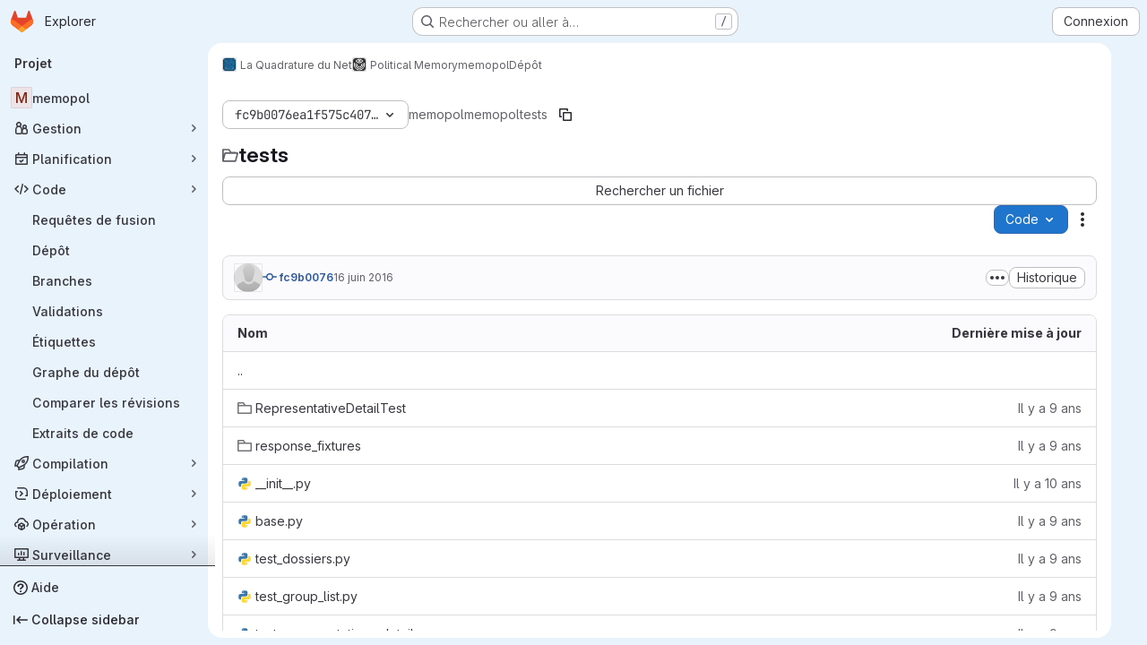

--- FILE ---
content_type: text/html; charset=utf-8
request_url: https://git.laquadrature.net/la-quadrature-du-net/memopol/memopol/-/tree/fc9b0076ea1f575c407b8cc1002a0fafe9a47c38/memopol/tests
body_size: 40842
content:




<!DOCTYPE html>
<html class="gl-system ui-blue with-top-bar with-header application-chrome page-with-panels with-gl-container-queries " lang="fr">
<head prefix="og: http://ogp.me/ns#">
<meta charset="utf-8">
<meta content="IE=edge" http-equiv="X-UA-Compatible">
<meta content="width=device-width, initial-scale=1" name="viewport">
<title>memopol/tests · fc9b0076ea1f575c407b8cc1002a0fafe9a47c38 · La Quadrature du Net / Political Memory / memopol · GitLab</title>
<script>
//<![CDATA[
window.gon={};gon.api_version="v4";gon.default_avatar_url="https://git.laquadrature.net/assets/no_avatar-849f9c04a3a0d0cea2424ae97b27447dc64a7dbfae83c036c45b403392f0e8ba.png";gon.max_file_size=400;gon.asset_host=null;gon.webpack_public_path="/assets/webpack/";gon.relative_url_root="";gon.user_color_mode="gl-system";gon.user_color_scheme="white";gon.markdown_surround_selection=null;gon.markdown_automatic_lists=null;gon.markdown_maintain_indentation=null;gon.math_rendering_limits_enabled=true;gon.allow_immediate_namespaces_deletion=true;gon.recaptcha_api_server_url="https://www.recaptcha.net/recaptcha/api.js";gon.recaptcha_sitekey="";gon.gitlab_url="https://git.laquadrature.net";gon.promo_url="https://about.gitlab.com";gon.forum_url="https://forum.gitlab.com";gon.docs_url="https://docs.gitlab.com";gon.revision="7f854654f98";gon.feature_category="source_code_management";gon.gitlab_logo="/assets/gitlab_logo-2957169c8ef64c58616a1ac3f4fc626e8a35ce4eb3ed31bb0d873712f2a041a0.png";gon.secure=true;gon.sprite_icons="/assets/icons-4c8dcc4ae95b72054c5ab1467cf841cbe8c4717ac179b67e7e1f80a72d92038a.svg";gon.sprite_file_icons="/assets/file_icons/file_icons-90de312d3dbe794a19dee8aee171f184ff69ca9c9cf9fe37e8b254e84c3a1543.svg";gon.illustrations_path="/images/illustrations.svg";gon.emoji_sprites_css_path="/assets/emoji_sprites-bd26211944b9d072037ec97cb138f1a52cd03ef185cd38b8d1fcc963245199a1.css";gon.emoji_backend_version=4;gon.gridstack_css_path="/assets/lazy_bundles/gridstack-f42069e5c7b1542688660592b48f2cbd86e26b77030efd195d124dbd8fe64434.css";gon.test_env=false;gon.disable_animations=false;gon.suggested_label_colors={"#cc338b":"Magenta-pink","#dc143c":"Crimson","#c21e56":"Rose red","#cd5b45":"Dark coral","#ed9121":"Carrot orange","#eee600":"Titanium yellow","#009966":"Green-cyan","#8fbc8f":"Dark sea green","#6699cc":"Blue-gray","#e6e6fa":"Lavender","#9400d3":"Dark violet","#330066":"Deep violet","#36454f":"Charcoal grey","#808080":"Gray"};gon.first_day_of_week=1;gon.time_display_relative=true;gon.time_display_format=0;gon.ee=false;gon.jh=false;gon.dot_com=false;gon.uf_error_prefix="UF";gon.pat_prefix="glpat-";gon.keyboard_shortcuts_enabled=true;gon.diagramsnet_url="https://embed.diagrams.net";gon.features={"uiForOrganizations":false,"organizationSwitching":false,"findAndReplace":false,"removeMonitorMetrics":true,"workItemViewForIssues":true,"newProjectCreationForm":false,"workItemsClientSideBoards":false,"glqlWorkItems":true,"glqlAggregation":false,"glqlTypescript":false,"paneledView":true,"archiveGroup":false,"accessibleLoadingButton":false,"projectStudioEnabled":true,"inlineBlame":false,"directoryCodeDropdownUpdates":true,"repositoryFileTreeBrowser":false};
//]]>
</script>

<script>
//<![CDATA[
const root = document.documentElement;
if (window.matchMedia('(prefers-color-scheme: dark)').matches) {
  root.classList.add('gl-dark');
}

window.matchMedia('(prefers-color-scheme: dark)').addEventListener('change', (e) => {
  if (e.matches) {
    root.classList.add('gl-dark');
  } else {
    root.classList.remove('gl-dark');
  }
});

//]]>
</script>
<script>
//<![CDATA[
var gl = window.gl || {};
gl.startup_calls = {"/la-quadrature-du-net/memopol/memopol/-/refs/fc9b0076ea1f575c407b8cc1002a0fafe9a47c38/logs_tree/memopol/tests?format=json\u0026offset=0":{},"/la-quadrature-du-net/memopol/memopol/-/blob/fc9b0076ea1f575c407b8cc1002a0fafe9a47c38/README.md?format=json\u0026viewer=rich":{}};
gl.startup_graphql_calls = [{"query":"query pathLastCommit($projectPath: ID!, $path: String, $ref: String!, $refType: RefType) {\n  project(fullPath: $projectPath) {\n    __typename\n    id\n    repository {\n      __typename\n      lastCommit(path: $path, ref: $ref, refType: $refType) {\n        __typename\n        id\n        sha\n        title\n        titleHtml\n        descriptionHtml\n        message\n        webPath\n        committerName\n        committerEmail\n        committedDate\n        authoredDate\n        authorName\n        authorEmail\n        authorGravatar\n        author {\n          __typename\n          id\n          name\n          avatarUrl\n          webPath\n        }\n        signature {\n          __typename\n          ... on GpgSignature {\n            gpgKeyPrimaryKeyid\n            verificationStatus\n          }\n          ... on X509Signature {\n            verificationStatus\n            x509Certificate {\n              id\n              subject\n              subjectKeyIdentifier\n              x509Issuer {\n                id\n                subject\n                subjectKeyIdentifier\n              }\n            }\n          }\n          ... on SshSignature {\n            verificationStatus\n            keyFingerprintSha256\n          }\n        }\n        pipelines(ref: $ref, first: 1) {\n          __typename\n          edges {\n            __typename\n            node {\n              __typename\n              id\n              detailedStatus {\n                __typename\n                id\n                detailsPath\n                icon\n                text\n              }\n            }\n          }\n        }\n      }\n    }\n  }\n}\n","variables":{"projectPath":"la-quadrature-du-net/memopol/memopol","ref":"fc9b0076ea1f575c407b8cc1002a0fafe9a47c38","path":"memopol/tests","refType":null}},{"query":"query getPermissions($projectPath: ID!) {\n  project(fullPath: $projectPath) {\n    id\n    __typename\n    userPermissions {\n      __typename\n      pushCode\n      forkProject\n      createMergeRequestIn\n    }\n  }\n}\n","variables":{"projectPath":"la-quadrature-du-net/memopol/memopol"}},{"query":"fragment PageInfo on PageInfo {\n  __typename\n  hasNextPage\n  hasPreviousPage\n  startCursor\n  endCursor\n}\n\nfragment TreeEntry on Entry {\n  __typename\n  id\n  sha\n  name\n  flatPath\n  type\n}\n\nquery getFiles(\n  $projectPath: ID!\n  $path: String\n  $ref: String!\n  $refType: RefType\n  $pageSize: Int!\n  $nextPageCursor: String\n) {\n  project(fullPath: $projectPath) {\n    id\n    __typename\n    repository {\n      __typename\n      tree(path: $path, ref: $ref, refType: $refType) {\n        __typename\n        trees(first: $pageSize, after: $nextPageCursor) {\n          __typename\n          edges {\n            __typename\n            node {\n              ...TreeEntry\n              webPath\n            }\n          }\n          pageInfo {\n            ...PageInfo\n          }\n        }\n        submodules(first: $pageSize, after: $nextPageCursor) {\n          __typename\n          edges {\n            __typename\n            node {\n              ...TreeEntry\n              webUrl\n              treeUrl\n            }\n          }\n          pageInfo {\n            ...PageInfo\n          }\n        }\n        blobs(first: $pageSize, after: $nextPageCursor) {\n          __typename\n          edges {\n            __typename\n            node {\n              ...TreeEntry\n              mode\n              webPath\n              lfsOid\n            }\n          }\n          pageInfo {\n            ...PageInfo\n          }\n        }\n      }\n    }\n  }\n}\n","variables":{"nextPageCursor":"","pageSize":100,"projectPath":"la-quadrature-du-net/memopol/memopol","ref":"fc9b0076ea1f575c407b8cc1002a0fafe9a47c38","path":"memopol/tests","refType":null}}];

if (gl.startup_calls && window.fetch) {
  Object.keys(gl.startup_calls).forEach(apiCall => {
   gl.startup_calls[apiCall] = {
      fetchCall: fetch(apiCall, {
        // Emulate XHR for Rails AJAX request checks
        headers: {
          'X-Requested-With': 'XMLHttpRequest'
        },
        // fetch won’t send cookies in older browsers, unless you set the credentials init option.
        // We set to `same-origin` which is default value in modern browsers.
        // See https://github.com/whatwg/fetch/pull/585 for more information.
        credentials: 'same-origin'
      })
    };
  });
}
if (gl.startup_graphql_calls && window.fetch) {
  const headers = {"X-CSRF-Token":"MFtWuHX6JR9AsKMA3s5adSTok1f4Oqs6qBrUJgeXGWGxAFy8aQCjS5FjiGZgvH-4KZH8L8alZDsPXjsQew-Vmw","x-gitlab-feature-category":"source_code_management"};
  const url = `https://git.laquadrature.net/api/graphql`

  const opts = {
    method: "POST",
    headers: {
      "Content-Type": "application/json",
      ...headers,
    }
  };

  gl.startup_graphql_calls = gl.startup_graphql_calls.map(call => ({
    ...call,
    fetchCall: fetch(url, {
      ...opts,
      credentials: 'same-origin',
      body: JSON.stringify(call)
    })
  }))
}


//]]>
</script>



<meta content="light dark" name="color-scheme">
<link rel="stylesheet" href="/assets/application-8ee7bf957bdca959cd84fdf88ca331a58330fd5cc52da13280d69c647eb7fbac.css" media="(prefers-color-scheme: light)" />
<link rel="stylesheet" href="/assets/application_dark-73d5a0a1fde728eef4e8aaacbe8c72e8093ba37c48da2028960821015e67643f.css" media="(prefers-color-scheme: dark)" />
<link rel="stylesheet" href="/assets/page_bundles/tree-ec52278884118afa6586dc439192678436d712b0d37c76f65fcd1dfb19a539dc.css" /><link rel="stylesheet" href="/assets/page_bundles/commit_description-9e7efe20f0cef17d0606edabfad0418e9eb224aaeaa2dae32c817060fa60abcc.css" /><link rel="stylesheet" href="/assets/page_bundles/projects-5ff1d9a4f328199704b89fcdbf5501b932b19e481ac1139171ece972e7cf4c7f.css" /><link rel="stylesheet" href="/assets/page_bundles/work_items-9f34e9e1785e95144a97edb25299b8dd0d2e641f7efb2d8b7bea3717104ed8f2.css" /><link rel="stylesheet" href="/assets/page_bundles/notes_shared-a4dff941637ebef2cf76105ce3c2b1b2cb2c523f2af7710be4e47d6892e03c41.css" />
<link rel="stylesheet" href="/assets/tailwind_cqs-de28f8d90ad9af296011cb3f71159cd95a46c3d2741eb02f3146ede54bf818ca.css" />


<link rel="stylesheet" href="/assets/fonts-deb7ad1d55ca77c0172d8538d53442af63604ff490c74acc2859db295c125bdb.css" />
<link rel="stylesheet" href="/assets/highlight/themes/white-9669e20d2bac0337d55977e9ba6cf7540fcbb9d11ec33b69e51bae1d72e40db3.css" media="(prefers-color-scheme: light)" />
<link rel="stylesheet" href="/assets/highlight/themes/dark-c73a404d1f019e02345db3f656cde81011d1ed7ae616045770ab85f7deac07d6.css" media="(prefers-color-scheme: dark)" />

<script src="/assets/webpack/runtime.7343b90b.bundle.js" defer="defer"></script>
<script src="/assets/webpack/main.72dfc60d.chunk.js" defer="defer"></script>
<script src="/assets/webpack/tracker.4ac2efa2.chunk.js" defer="defer"></script>
<script>
//<![CDATA[
window.snowplowOptions = {"namespace":"gl","hostname":"git.laquadrature.net:443","postPath":"/-/collect_events","forceSecureTracker":true,"appId":"gitlab_sm"}

gl = window.gl || {};
gl.snowplowStandardContext = {"schema":"iglu:com.gitlab/gitlab_standard/jsonschema/1-1-7","data":{"environment":"self-managed","source":"gitlab-rails","correlation_id":"01KEXJVKDY2CY1FSYZH4JWEKRR","plan":"free","extra":{},"user_id":null,"global_user_id":null,"user_type":null,"is_gitlab_team_member":null,"namespace_id":75,"ultimate_parent_namespace_id":4,"project_id":77,"feature_enabled_by_namespace_ids":null,"realm":"self-managed","deployment_type":"self-managed","instance_id":"725722f1-6c06-4dec-85bb-0fe304e02904","unique_instance_id":"a159936c-e267-5a12-be5d-84606f839359","host_name":"git.laquadrature.net","instance_version":"18.6.1","context_generated_at":"2026-01-14T07:25:00.059+01:00"}}
gl.snowplowPseudonymizedPageUrl = "https://git.laquadrature.net/namespace75/project77/-/tree/fc9b0076ea1f575c407b8cc1002a0fafe9a47c38/memopol/tests";
gl.maskedDefaultReferrerUrl = null;
gl.ga4MeasurementId = 'G-ENFH3X7M5Y';
gl.duoEvents = [];
gl.onlySendDuoEvents = true;


//]]>
</script>
<link rel="preload" href="/assets/application-8ee7bf957bdca959cd84fdf88ca331a58330fd5cc52da13280d69c647eb7fbac.css" as="style" type="text/css">
<link rel="preload" href="/assets/highlight/themes/white-9669e20d2bac0337d55977e9ba6cf7540fcbb9d11ec33b69e51bae1d72e40db3.css" as="style" type="text/css">

<script src="/assets/locale/fr/app-72667e324691ead70518dc8fd2c70ede152cfaf9568fee644d40dc2be695faf6.js" defer="defer"></script>


<script src="/assets/webpack/commons-pages.groups.new-pages.import.gitlab_projects.new-pages.import.manifest.new-pages.projects.n-44c6c18e.b4d27aad.chunk.js" defer="defer"></script>
<script src="/assets/webpack/commons-pages.projects.feature_flags.edit-pages.projects.feature_flags.new-super_sidebar.e5aafe46.chunk.js" defer="defer"></script>
<script src="/assets/webpack/commons-pages.search.show-super_sidebar.7d2ba26f.chunk.js" defer="defer"></script>
<script src="/assets/webpack/super_sidebar.f8a8763b.chunk.js" defer="defer"></script>
<script src="/assets/webpack/commons-pages.projects-pages.projects.activity-pages.projects.alert_management.details-pages.project-1bcd7ed0.1696e9ce.chunk.js" defer="defer"></script>
<script src="/assets/webpack/commons-pages.admin.application_settings-pages.admin.application_settings.appearances.preview_sign_i-fc9f7bc9.a30a991a.chunk.js" defer="defer"></script>
<script src="/assets/webpack/17193943.b277bd21.chunk.js" defer="defer"></script>
<script src="/assets/webpack/commons-pages.groups.packages-pages.groups.registry.repositories-pages.projects.blob.show-pages.proj-5c8a36cb.bd2ca0eb.chunk.js" defer="defer"></script>
<script src="/assets/webpack/commons-pages.projects.blob.show-pages.projects.branches.new-pages.projects.commits.show-pages.proje-81161c0b.e4a585dc.chunk.js" defer="defer"></script>
<script src="/assets/webpack/commons-pages.import.bitbucket_server.new-pages.import.gitea.new-pages.import.gitlab_projects.new-pa-7a549248.80e44fb5.chunk.js" defer="defer"></script>
<script src="/assets/webpack/dbe6a049.8c51c52f.chunk.js" defer="defer"></script>
<script src="/assets/webpack/commons-pages.projects.blob.show-pages.projects.show-pages.projects.snippets.edit-pages.projects.sni-42df7d4c.1d385add.chunk.js" defer="defer"></script>
<script src="/assets/webpack/commons-pages.projects.blob.show-pages.projects.show-pages.projects.snippets.show-pages.projects.tre-c684fcf6.17305b60.chunk.js" defer="defer"></script>
<script src="/assets/webpack/commons-pages.projects.blob.edit-pages.projects.blob.new-pages.projects.blob.show-pages.projects.sho-ec79e51c.64cb1109.chunk.js" defer="defer"></script>
<script src="/assets/webpack/commons-pages.projects.blob.show-pages.projects.commits.show-pages.projects.show-pages.projects.tree.show.f9c87edb.chunk.js" defer="defer"></script>
<script src="/assets/webpack/commons-pages.projects.blob.show-pages.projects.show-pages.projects.tree.show-pages.search.show.d1fa2a17.chunk.js" defer="defer"></script>
<script src="/assets/webpack/commons-pages.projects.blame.show-pages.projects.blob.show-pages.projects.show-pages.projects.tree.show.a7b9ada6.chunk.js" defer="defer"></script>
<script src="/assets/webpack/commons-pages.projects.blob.show-pages.projects.show-pages.projects.tree.show.1ff31a40.chunk.js" defer="defer"></script>
<script src="/assets/webpack/commons-pages.projects.blob.show-pages.projects.tree.show-treeList.c149d11d.chunk.js" defer="defer"></script>
<script src="/assets/webpack/pages.projects.tree.show.b90ea524.chunk.js" defer="defer"></script>

<meta content="object" property="og:type">
<meta content="GitLab" property="og:site_name">
<meta content="memopol/tests · fc9b0076ea1f575c407b8cc1002a0fafe9a47c38 · La Quadrature du Net / Political Memory / memopol · GitLab" property="og:title">
<meta content="Political Memory is a tool designed by La Quadrature du Net to help citizens reach their representatives and track their voting records on issues related to fundamental freedoms..." property="og:description">
<meta content="https://git.laquadrature.net/assets/twitter_card-570ddb06edf56a2312253c5872489847a0f385112ddbcd71ccfa1570febab5d2.jpg" property="og:image">
<meta content="64" property="og:image:width">
<meta content="64" property="og:image:height">
<meta content="https://git.laquadrature.net/la-quadrature-du-net/memopol/memopol/-/tree/fc9b0076ea1f575c407b8cc1002a0fafe9a47c38/memopol/tests" property="og:url">
<meta content="summary" property="twitter:card">
<meta content="memopol/tests · fc9b0076ea1f575c407b8cc1002a0fafe9a47c38 · La Quadrature du Net / Political Memory / memopol · GitLab" property="twitter:title">
<meta content="Political Memory is a tool designed by La Quadrature du Net to help citizens reach their representatives and track their voting records on issues related to fundamental freedoms..." property="twitter:description">
<meta content="https://git.laquadrature.net/assets/twitter_card-570ddb06edf56a2312253c5872489847a0f385112ddbcd71ccfa1570febab5d2.jpg" property="twitter:image">

<meta name="csrf-param" content="authenticity_token" />
<meta name="csrf-token" content="1WYi7pvdHrX5Lh2nZiMofYl29Ydm-vnaSY5hd6kPCvRUPSjqhyeY4Sj9NsHYUQ2whA-a_1hlNtvuyo5B1ZeGDg" />
<meta name="csp-nonce" />
<meta name="action-cable-url" content="/-/cable" />
<link href="/-/manifest.json" rel="manifest">
<link rel="icon" type="image/png" href="/uploads/-/system/appearance/favicon/1/logo_devs_lqdn.png" id="favicon" data-original-href="/uploads/-/system/appearance/favicon/1/logo_devs_lqdn.png" />
<link rel="apple-touch-icon" type="image/x-icon" href="/assets/apple-touch-icon-b049d4bc0dd9626f31db825d61880737befc7835982586d015bded10b4435460.png" />
<link href="/search/opensearch.xml" rel="search" title="Search GitLab" type="application/opensearchdescription+xml">
<link rel="alternate" type="application/atom+xml" title="memopol:fc9b0076ea1f575c407b8cc1002a0fafe9a47c38 commits" href="https://git.laquadrature.net/la-quadrature-du-net/memopol/memopol/-/commits/fc9b0076ea1f575c407b8cc1002a0fafe9a47c38?format=atom" />




<meta content="Political Memory is a tool designed by La Quadrature du Net to help citizens reach their representatives and track their voting records on issues related to fundamental freedoms..." name="description">
<meta content="#0b2640" name="theme-color">
</head>

<body class="tab-width-8 gl-browser-chrome gl-platform-mac " data-group="memopol" data-group-full-path="la-quadrature-du-net/memopol" data-namespace-id="75" data-page="projects:tree:show" data-page-type-id="fc9b0076ea1f575c407b8cc1002a0fafe9a47c38/memopol/tests" data-project="memopol" data-project-full-path="la-quadrature-du-net/memopol/memopol" data-project-id="77" data-project-studio-available="true" data-project-studio-enabled="true">
<div id="js-tooltips-container"></div>

<script>
//<![CDATA[
gl = window.gl || {};
gl.client = {"isChrome":true,"isMac":true};


//]]>
</script>


<header class="super-topbar js-super-topbar"></header>
<div class="layout-page page-with-super-sidebar">
<script>
//<![CDATA[
const outer = document.createElement('div');
outer.style.visibility = 'hidden';
outer.style.overflow = 'scroll';
document.body.appendChild(outer);
const inner = document.createElement('div');
outer.appendChild(inner);
const scrollbarWidth = outer.offsetWidth - inner.offsetWidth;
outer.parentNode.removeChild(outer);
document.documentElement.style.setProperty('--scrollbar-width', `${scrollbarWidth}px`);

//]]>
</script><aside class="js-super-sidebar super-sidebar super-sidebar-loading" data-command-palette="{&quot;project_files_url&quot;:&quot;/la-quadrature-du-net/memopol/memopol/-/files/fc9b0076ea1f575c407b8cc1002a0fafe9a47c38?format=json&quot;,&quot;project_blob_url&quot;:&quot;/la-quadrature-du-net/memopol/memopol/-/blob/fc9b0076ea1f575c407b8cc1002a0fafe9a47c38&quot;}" data-force-desktop-expanded-sidebar="" data-is-saas="false" data-root-path="/" data-sidebar="{&quot;is_logged_in&quot;:false,&quot;compare_plans_url&quot;:&quot;https://about.gitlab.com/pricing&quot;,&quot;context_switcher_links&quot;:[{&quot;title&quot;:&quot;Explorer&quot;,&quot;link&quot;:&quot;/explore&quot;,&quot;icon&quot;:&quot;compass&quot;}],&quot;current_menu_items&quot;:[{&quot;id&quot;:&quot;project_overview&quot;,&quot;title&quot;:&quot;memopol&quot;,&quot;entity_id&quot;:77,&quot;link&quot;:&quot;/la-quadrature-du-net/memopol/memopol&quot;,&quot;link_classes&quot;:&quot;shortcuts-project&quot;,&quot;is_active&quot;:false},{&quot;id&quot;:&quot;manage_menu&quot;,&quot;title&quot;:&quot;Gestion&quot;,&quot;icon&quot;:&quot;users&quot;,&quot;avatar_shape&quot;:&quot;rect&quot;,&quot;link&quot;:&quot;/la-quadrature-du-net/memopol/memopol/activity&quot;,&quot;is_active&quot;:false,&quot;items&quot;:[{&quot;id&quot;:&quot;activity&quot;,&quot;title&quot;:&quot;Activité&quot;,&quot;link&quot;:&quot;/la-quadrature-du-net/memopol/memopol/activity&quot;,&quot;link_classes&quot;:&quot;shortcuts-project-activity&quot;,&quot;is_active&quot;:false},{&quot;id&quot;:&quot;members&quot;,&quot;title&quot;:&quot;Membres&quot;,&quot;link&quot;:&quot;/la-quadrature-du-net/memopol/memopol/-/project_members&quot;,&quot;is_active&quot;:false},{&quot;id&quot;:&quot;labels&quot;,&quot;title&quot;:&quot;Labels&quot;,&quot;link&quot;:&quot;/la-quadrature-du-net/memopol/memopol/-/labels&quot;,&quot;is_active&quot;:false}],&quot;separated&quot;:false},{&quot;id&quot;:&quot;plan_menu&quot;,&quot;title&quot;:&quot;Planification&quot;,&quot;icon&quot;:&quot;planning&quot;,&quot;avatar_shape&quot;:&quot;rect&quot;,&quot;link&quot;:&quot;/la-quadrature-du-net/memopol/memopol/-/issues&quot;,&quot;is_active&quot;:false,&quot;items&quot;:[{&quot;id&quot;:&quot;project_issue_list&quot;,&quot;title&quot;:&quot;Tickets&quot;,&quot;link&quot;:&quot;/la-quadrature-du-net/memopol/memopol/-/issues&quot;,&quot;link_classes&quot;:&quot;shortcuts-issues has-sub-items&quot;,&quot;pill_count_field&quot;:&quot;openIssuesCount&quot;,&quot;pill_count_dynamic&quot;:false,&quot;is_active&quot;:false},{&quot;id&quot;:&quot;boards&quot;,&quot;title&quot;:&quot;Tableaux des tickets&quot;,&quot;link&quot;:&quot;/la-quadrature-du-net/memopol/memopol/-/boards&quot;,&quot;link_classes&quot;:&quot;shortcuts-issue-boards&quot;,&quot;is_active&quot;:false},{&quot;id&quot;:&quot;milestones&quot;,&quot;title&quot;:&quot;Jalons&quot;,&quot;link&quot;:&quot;/la-quadrature-du-net/memopol/memopol/-/milestones&quot;,&quot;is_active&quot;:false},{&quot;id&quot;:&quot;project_wiki&quot;,&quot;title&quot;:&quot;Wiki&quot;,&quot;link&quot;:&quot;/la-quadrature-du-net/memopol/memopol/-/wikis/home&quot;,&quot;link_classes&quot;:&quot;shortcuts-wiki&quot;,&quot;is_active&quot;:false}],&quot;separated&quot;:false},{&quot;id&quot;:&quot;code_menu&quot;,&quot;title&quot;:&quot;Code&quot;,&quot;icon&quot;:&quot;code&quot;,&quot;avatar_shape&quot;:&quot;rect&quot;,&quot;link&quot;:&quot;/la-quadrature-du-net/memopol/memopol/-/merge_requests&quot;,&quot;is_active&quot;:true,&quot;items&quot;:[{&quot;id&quot;:&quot;project_merge_request_list&quot;,&quot;title&quot;:&quot;Requêtes de fusion&quot;,&quot;link&quot;:&quot;/la-quadrature-du-net/memopol/memopol/-/merge_requests&quot;,&quot;link_classes&quot;:&quot;shortcuts-merge_requests&quot;,&quot;pill_count_field&quot;:&quot;openMergeRequestsCount&quot;,&quot;pill_count_dynamic&quot;:false,&quot;is_active&quot;:false},{&quot;id&quot;:&quot;files&quot;,&quot;title&quot;:&quot;Dépôt&quot;,&quot;link&quot;:&quot;/la-quadrature-du-net/memopol/memopol/-/tree/fc9b0076ea1f575c407b8cc1002a0fafe9a47c38&quot;,&quot;link_classes&quot;:&quot;shortcuts-tree&quot;,&quot;is_active&quot;:true},{&quot;id&quot;:&quot;branches&quot;,&quot;title&quot;:&quot;Branches&quot;,&quot;link&quot;:&quot;/la-quadrature-du-net/memopol/memopol/-/branches&quot;,&quot;is_active&quot;:false},{&quot;id&quot;:&quot;commits&quot;,&quot;title&quot;:&quot;Validations&quot;,&quot;link&quot;:&quot;/la-quadrature-du-net/memopol/memopol/-/commits/fc9b0076ea1f575c407b8cc1002a0fafe9a47c38&quot;,&quot;link_classes&quot;:&quot;shortcuts-commits&quot;,&quot;is_active&quot;:false},{&quot;id&quot;:&quot;tags&quot;,&quot;title&quot;:&quot;Étiquettes&quot;,&quot;link&quot;:&quot;/la-quadrature-du-net/memopol/memopol/-/tags&quot;,&quot;is_active&quot;:false},{&quot;id&quot;:&quot;graphs&quot;,&quot;title&quot;:&quot;Graphe du dépôt&quot;,&quot;link&quot;:&quot;/la-quadrature-du-net/memopol/memopol/-/network/fc9b0076ea1f575c407b8cc1002a0fafe9a47c38&quot;,&quot;link_classes&quot;:&quot;shortcuts-network&quot;,&quot;is_active&quot;:false},{&quot;id&quot;:&quot;compare&quot;,&quot;title&quot;:&quot;Comparer les révisions&quot;,&quot;link&quot;:&quot;/la-quadrature-du-net/memopol/memopol/-/compare?from=master\u0026to=fc9b0076ea1f575c407b8cc1002a0fafe9a47c38&quot;,&quot;is_active&quot;:false},{&quot;id&quot;:&quot;project_snippets&quot;,&quot;title&quot;:&quot;Extraits de code&quot;,&quot;link&quot;:&quot;/la-quadrature-du-net/memopol/memopol/-/snippets&quot;,&quot;link_classes&quot;:&quot;shortcuts-snippets&quot;,&quot;is_active&quot;:false}],&quot;separated&quot;:false},{&quot;id&quot;:&quot;build_menu&quot;,&quot;title&quot;:&quot;Compilation&quot;,&quot;icon&quot;:&quot;rocket&quot;,&quot;avatar_shape&quot;:&quot;rect&quot;,&quot;link&quot;:&quot;/la-quadrature-du-net/memopol/memopol/-/pipelines&quot;,&quot;is_active&quot;:false,&quot;items&quot;:[{&quot;id&quot;:&quot;pipelines&quot;,&quot;title&quot;:&quot;Pipelines&quot;,&quot;link&quot;:&quot;/la-quadrature-du-net/memopol/memopol/-/pipelines&quot;,&quot;link_classes&quot;:&quot;shortcuts-pipelines&quot;,&quot;is_active&quot;:false},{&quot;id&quot;:&quot;jobs&quot;,&quot;title&quot;:&quot;Jobs&quot;,&quot;link&quot;:&quot;/la-quadrature-du-net/memopol/memopol/-/jobs&quot;,&quot;link_classes&quot;:&quot;shortcuts-builds&quot;,&quot;is_active&quot;:false},{&quot;id&quot;:&quot;pipeline_schedules&quot;,&quot;title&quot;:&quot;Planifications de pipeline&quot;,&quot;link&quot;:&quot;/la-quadrature-du-net/memopol/memopol/-/pipeline_schedules&quot;,&quot;link_classes&quot;:&quot;shortcuts-builds&quot;,&quot;is_active&quot;:false},{&quot;id&quot;:&quot;artifacts&quot;,&quot;title&quot;:&quot;Artéfacts&quot;,&quot;link&quot;:&quot;/la-quadrature-du-net/memopol/memopol/-/artifacts&quot;,&quot;link_classes&quot;:&quot;shortcuts-builds&quot;,&quot;is_active&quot;:false}],&quot;separated&quot;:false},{&quot;id&quot;:&quot;deploy_menu&quot;,&quot;title&quot;:&quot;Déploiement&quot;,&quot;icon&quot;:&quot;deployments&quot;,&quot;avatar_shape&quot;:&quot;rect&quot;,&quot;link&quot;:&quot;/la-quadrature-du-net/memopol/memopol/-/releases&quot;,&quot;is_active&quot;:false,&quot;items&quot;:[{&quot;id&quot;:&quot;releases&quot;,&quot;title&quot;:&quot;Releases&quot;,&quot;link&quot;:&quot;/la-quadrature-du-net/memopol/memopol/-/releases&quot;,&quot;link_classes&quot;:&quot;shortcuts-deployments-releases&quot;,&quot;is_active&quot;:false},{&quot;id&quot;:&quot;container_registry&quot;,&quot;title&quot;:&quot;Registre de conteneurs&quot;,&quot;link&quot;:&quot;/la-quadrature-du-net/memopol/memopol/container_registry&quot;,&quot;is_active&quot;:false},{&quot;id&quot;:&quot;model_registry&quot;,&quot;title&quot;:&quot;Registre de modèles&quot;,&quot;link&quot;:&quot;/la-quadrature-du-net/memopol/memopol/-/ml/models&quot;,&quot;is_active&quot;:false}],&quot;separated&quot;:false},{&quot;id&quot;:&quot;operations_menu&quot;,&quot;title&quot;:&quot;Opération&quot;,&quot;icon&quot;:&quot;cloud-pod&quot;,&quot;avatar_shape&quot;:&quot;rect&quot;,&quot;link&quot;:&quot;/la-quadrature-du-net/memopol/memopol/-/environments&quot;,&quot;is_active&quot;:false,&quot;items&quot;:[{&quot;id&quot;:&quot;environments&quot;,&quot;title&quot;:&quot;Environnements&quot;,&quot;link&quot;:&quot;/la-quadrature-du-net/memopol/memopol/-/environments&quot;,&quot;link_classes&quot;:&quot;shortcuts-environments&quot;,&quot;is_active&quot;:false}],&quot;separated&quot;:false},{&quot;id&quot;:&quot;monitor_menu&quot;,&quot;title&quot;:&quot;Surveillance&quot;,&quot;icon&quot;:&quot;monitor&quot;,&quot;avatar_shape&quot;:&quot;rect&quot;,&quot;link&quot;:&quot;/la-quadrature-du-net/memopol/memopol/-/incidents&quot;,&quot;is_active&quot;:false,&quot;items&quot;:[{&quot;id&quot;:&quot;incidents&quot;,&quot;title&quot;:&quot;Incidents&quot;,&quot;link&quot;:&quot;/la-quadrature-du-net/memopol/memopol/-/incidents&quot;,&quot;is_active&quot;:false}],&quot;separated&quot;:false},{&quot;id&quot;:&quot;analyze_menu&quot;,&quot;title&quot;:&quot;Analyse&quot;,&quot;icon&quot;:&quot;chart&quot;,&quot;avatar_shape&quot;:&quot;rect&quot;,&quot;link&quot;:&quot;/la-quadrature-du-net/memopol/memopol/-/value_stream_analytics&quot;,&quot;is_active&quot;:false,&quot;items&quot;:[{&quot;id&quot;:&quot;cycle_analytics&quot;,&quot;title&quot;:&quot;Données d&#39;analyse des chaînes de valeur&quot;,&quot;link&quot;:&quot;/la-quadrature-du-net/memopol/memopol/-/value_stream_analytics&quot;,&quot;link_classes&quot;:&quot;shortcuts-project-cycle-analytics&quot;,&quot;is_active&quot;:false},{&quot;id&quot;:&quot;contributors&quot;,&quot;title&quot;:&quot;Analyse des contributeurs&quot;,&quot;link&quot;:&quot;/la-quadrature-du-net/memopol/memopol/-/graphs/fc9b0076ea1f575c407b8cc1002a0fafe9a47c38&quot;,&quot;is_active&quot;:false},{&quot;id&quot;:&quot;ci_cd_analytics&quot;,&quot;title&quot;:&quot;Données d&#39;analyse CI/CD&quot;,&quot;link&quot;:&quot;/la-quadrature-du-net/memopol/memopol/-/pipelines/charts&quot;,&quot;is_active&quot;:false},{&quot;id&quot;:&quot;repository_analytics&quot;,&quot;title&quot;:&quot;Données d&#39;analyse du dépôt&quot;,&quot;link&quot;:&quot;/la-quadrature-du-net/memopol/memopol/-/graphs/fc9b0076ea1f575c407b8cc1002a0fafe9a47c38/charts&quot;,&quot;link_classes&quot;:&quot;shortcuts-repository-charts&quot;,&quot;is_active&quot;:false},{&quot;id&quot;:&quot;model_experiments&quot;,&quot;title&quot;:&quot;Expériences du modèle&quot;,&quot;link&quot;:&quot;/la-quadrature-du-net/memopol/memopol/-/ml/experiments&quot;,&quot;is_active&quot;:false}],&quot;separated&quot;:false}],&quot;current_context_header&quot;:&quot;Projet&quot;,&quot;support_path&quot;:&quot;https://about.gitlab.com/get-help/&quot;,&quot;docs_path&quot;:&quot;/help/docs&quot;,&quot;display_whats_new&quot;:false,&quot;show_version_check&quot;:null,&quot;search&quot;:{&quot;search_path&quot;:&quot;/search&quot;,&quot;issues_path&quot;:&quot;/dashboard/issues&quot;,&quot;mr_path&quot;:&quot;/dashboard/merge_requests&quot;,&quot;autocomplete_path&quot;:&quot;/search/autocomplete&quot;,&quot;settings_path&quot;:&quot;/search/settings&quot;,&quot;search_context&quot;:{&quot;group&quot;:{&quot;id&quot;:75,&quot;name&quot;:&quot;Political Memory&quot;,&quot;full_name&quot;:&quot;La Quadrature du Net / Political Memory&quot;},&quot;group_metadata&quot;:{&quot;issues_path&quot;:&quot;/groups/la-quadrature-du-net/memopol/-/issues&quot;,&quot;mr_path&quot;:&quot;/groups/la-quadrature-du-net/memopol/-/merge_requests&quot;},&quot;project&quot;:{&quot;id&quot;:77,&quot;name&quot;:&quot;memopol&quot;},&quot;project_metadata&quot;:{&quot;mr_path&quot;:&quot;/la-quadrature-du-net/memopol/memopol/-/merge_requests&quot;,&quot;issues_path&quot;:&quot;/la-quadrature-du-net/memopol/memopol/-/issues&quot;},&quot;code_search&quot;:true,&quot;ref&quot;:&quot;fc9b0076ea1f575c407b8cc1002a0fafe9a47c38&quot;,&quot;scope&quot;:null,&quot;for_snippets&quot;:null}},&quot;panel_type&quot;:&quot;project&quot;,&quot;shortcut_links&quot;:[{&quot;title&quot;:&quot;Extraits de code&quot;,&quot;href&quot;:&quot;/explore/snippets&quot;,&quot;css_class&quot;:&quot;dashboard-shortcuts-snippets&quot;},{&quot;title&quot;:&quot;Groupes&quot;,&quot;href&quot;:&quot;/explore/groups&quot;,&quot;css_class&quot;:&quot;dashboard-shortcuts-groups&quot;},{&quot;title&quot;:&quot;Projets&quot;,&quot;href&quot;:&quot;/explore/projects/starred&quot;,&quot;css_class&quot;:&quot;dashboard-shortcuts-projects&quot;}],&quot;terms&quot;:&quot;/-/users/terms&quot;,&quot;sign_in_visible&quot;:&quot;true&quot;,&quot;allow_signup&quot;:&quot;false&quot;,&quot;new_user_registration_path&quot;:&quot;/users/sign_up&quot;,&quot;sign_in_path&quot;:&quot;/users/sign_in?redirect_to_referer=yes&quot;}"></aside>


<div class="panels-container gl-flex gl-gap-3">
<div class="content-panels gl-flex-1 gl-w-full gl-flex gl-gap-3 gl-relative js-content-panels gl-@container/content-panels">
<div class="js-static-panel static-panel content-wrapper gl-relative paneled-view gl-flex-1 gl-overflow-y-auto gl-bg-default" id="static-panel-portal">
<div class="panel-header">
<div class="broadcast-wrapper">



</div>
<div class="top-bar-fixed container-fluid gl-rounded-t-lg gl-sticky gl-top-0 gl-left-0 gl-mx-0 gl-w-full" data-testid="top-bar">
<div class="top-bar-container gl-flex gl-items-center gl-gap-2">
<div class="gl-grow gl-basis-0 gl-flex gl-items-center gl-justify-start gl-gap-3">
<script type="application/ld+json">
{"@context":"https://schema.org","@type":"BreadcrumbList","itemListElement":[{"@type":"ListItem","position":1,"name":"La Quadrature du Net","item":"https://git.laquadrature.net/la-quadrature-du-net"},{"@type":"ListItem","position":2,"name":"Political Memory","item":"https://git.laquadrature.net/la-quadrature-du-net/memopol"},{"@type":"ListItem","position":3,"name":"memopol","item":"https://git.laquadrature.net/la-quadrature-du-net/memopol/memopol"},{"@type":"ListItem","position":4,"name":"Dépôt","item":"https://git.laquadrature.net/la-quadrature-du-net/memopol/memopol/-/tree/fc9b0076ea1f575c407b8cc1002a0fafe9a47c38/memopol/tests"}]}


</script>
<div data-testid="breadcrumb-links" id="js-vue-page-breadcrumbs-wrapper">
<div data-breadcrumbs-json="[{&quot;text&quot;:&quot;La Quadrature du Net&quot;,&quot;href&quot;:&quot;/la-quadrature-du-net&quot;,&quot;avatarPath&quot;:&quot;/uploads/-/system/group/avatar/4/logo_devs_lqdn.png&quot;},{&quot;text&quot;:&quot;Political Memory&quot;,&quot;href&quot;:&quot;/la-quadrature-du-net/memopol&quot;,&quot;avatarPath&quot;:&quot;/uploads/-/system/group/avatar/75/memopol_site_fond_noir.png&quot;},{&quot;text&quot;:&quot;memopol&quot;,&quot;href&quot;:&quot;/la-quadrature-du-net/memopol/memopol&quot;,&quot;avatarPath&quot;:null},{&quot;text&quot;:&quot;Dépôt&quot;,&quot;href&quot;:&quot;/la-quadrature-du-net/memopol/memopol/-/tree/fc9b0076ea1f575c407b8cc1002a0fafe9a47c38/memopol/tests&quot;,&quot;avatarPath&quot;:null}]" id="js-vue-page-breadcrumbs"></div>
<div id="js-injected-page-breadcrumbs"></div>
<div id="js-page-breadcrumbs-extra"></div>
</div>


</div>

</div>
</div>

</div>
<div class="panel-content">
<div class="panel-content-inner js-static-panel-inner">
<div class="alert-wrapper alert-wrapper-top-space gl-flex gl-flex-col gl-gap-3 container-fluid container-limited">


























</div>

<div class="container-fluid container-limited project-highlight-puc">
<main class="content gl-@container/panel" id="content-body" itemscope itemtype="http://schema.org/SoftwareSourceCode">
<div id="js-drawer-container"></div>
<div class="flash-container flash-container-page sticky" data-testid="flash-container">
<div id="js-global-alerts"></div>
</div>







<div class="tree-holder gl-clearfix js-per-page gl-mt-5" data-blame-per-page="1000" id="tree-holder">
<div data-breadcrumbs-can-collaborate="false" data-breadcrumbs-can-edit-tree="false" data-breadcrumbs-can-push-code="false" data-breadcrumbs-can-push-to-branch="false" data-breadcrumbs-new-blob-path="/la-quadrature-du-net/memopol/memopol/-/new/fc9b0076ea1f575c407b8cc1002a0fafe9a47c38" data-breadcrumbs-new-branch-path="/la-quadrature-du-net/memopol/memopol/-/branches/new" data-breadcrumbs-new-dir-path="/la-quadrature-du-net/memopol/memopol/-/create_dir/fc9b0076ea1f575c407b8cc1002a0fafe9a47c38" data-breadcrumbs-new-tag-path="/la-quadrature-du-net/memopol/memopol/-/tags/new" data-breadcrumbs-upload-path="/la-quadrature-du-net/memopol/memopol/-/create/fc9b0076ea1f575c407b8cc1002a0fafe9a47c38" data-compare-path="/la-quadrature-du-net/memopol/memopol/-/compare?from=master&amp;to=fc9b0076ea1f575c407b8cc1002a0fafe9a47c38" data-download-links="[{&quot;text&quot;:&quot;zip&quot;,&quot;path&quot;:&quot;/la-quadrature-du-net/memopol/memopol/-/archive/fc9b0076ea1f575c407b8cc1002a0fafe9a47c38/memopol-fc9b0076ea1f575c407b8cc1002a0fafe9a47c38.zip&quot;},{&quot;text&quot;:&quot;tar.gz&quot;,&quot;path&quot;:&quot;/la-quadrature-du-net/memopol/memopol/-/archive/fc9b0076ea1f575c407b8cc1002a0fafe9a47c38/memopol-fc9b0076ea1f575c407b8cc1002a0fafe9a47c38.tar.gz&quot;},{&quot;text&quot;:&quot;tar.bz2&quot;,&quot;path&quot;:&quot;/la-quadrature-du-net/memopol/memopol/-/archive/fc9b0076ea1f575c407b8cc1002a0fafe9a47c38/memopol-fc9b0076ea1f575c407b8cc1002a0fafe9a47c38.tar.bz2&quot;},{&quot;text&quot;:&quot;tar&quot;,&quot;path&quot;:&quot;/la-quadrature-du-net/memopol/memopol/-/archive/fc9b0076ea1f575c407b8cc1002a0fafe9a47c38/memopol-fc9b0076ea1f575c407b8cc1002a0fafe9a47c38.tar&quot;}]" data-escaped-ref="fc9b0076ea1f575c407b8cc1002a0fafe9a47c38" data-http-url="https://git.laquadrature.net/la-quadrature-du-net/memopol/memopol.git" data-project-id="77" data-project-path="la-quadrature-du-net/memopol/memopol" data-project-root-path="/la-quadrature-du-net/memopol/memopol" data-ref="fc9b0076ea1f575c407b8cc1002a0fafe9a47c38" data-ref-type="" data-root-ref="master" data-ssh-url="gitlab@git.laquadrature.net:la-quadrature-du-net/memopol/memopol.git" data-web-ide-button-default-branch="master" data-web-ide-button-options="{&quot;project_path&quot;:&quot;la-quadrature-du-net/memopol/memopol&quot;,&quot;ref&quot;:&quot;fc9b0076ea1f575c407b8cc1002a0fafe9a47c38&quot;,&quot;is_fork&quot;:false,&quot;needs_to_fork&quot;:true,&quot;gitpod_enabled&quot;:false,&quot;is_blob&quot;:false,&quot;show_edit_button&quot;:false,&quot;show_web_ide_button&quot;:false,&quot;show_gitpod_button&quot;:false,&quot;show_pipeline_editor_button&quot;:false,&quot;web_ide_url&quot;:&quot;/-/ide/project/la-quadrature-du-net/memopol/memopol/edit/fc9b0076ea1f575c407b8cc1002a0fafe9a47c38/-/memopol/tests&quot;,&quot;edit_url&quot;:&quot;&quot;,&quot;pipeline_editor_url&quot;:&quot;/la-quadrature-du-net/memopol/memopol/-/ci/editor?branch_name=fc9b0076ea1f575c407b8cc1002a0fafe9a47c38&quot;,&quot;gitpod_url&quot;:&quot;&quot;,&quot;user_preferences_gitpod_path&quot;:&quot;/-/profile/preferences#user_gitpod_enabled&quot;,&quot;user_profile_enable_gitpod_path&quot;:&quot;/-/user_settings/profile?user%5Bgitpod_enabled%5D=true&quot;,&quot;fork_path&quot;:&quot;/la-quadrature-du-net/memopol/memopol/-/forks/new&quot;,&quot;fork_modal_id&quot;:null}" data-xcode-url="" id="js-repository-blob-header-app"></div>

<div class="info-well project-last-commit gl-mt-5">
<div class="gl-flex gl-items-center gl-justify-center gl-m-auto gl-min-h-9 @lg/panel:gl-min-h-[4.5rem]" data-history-link="/la-quadrature-du-net/memopol/memopol/-/commits/fc9b0076ea1f575c407b8cc1002a0fafe9a47c38" data-ref-type="" id="js-last-commit">
<div class="gl-spinner-container" role="status"><span aria-hidden class="gl-spinner gl-spinner-md gl-spinner-dark !gl-align-text-bottom"></span><span class="gl-sr-only !gl-absolute">Chargement en cours</span>
</div>
</div>
</div>
<div data-escaped-ref="fc9b0076ea1f575c407b8cc1002a0fafe9a47c38" data-full-name="La Quadrature du Net / Political Memory / memopol" data-has-revs-file="false" data-project-path="la-quadrature-du-net/memopol/memopol" data-project-short-path="memopol" data-ref="fc9b0076ea1f575c407b8cc1002a0fafe9a47c38" id="js-tree-list"></div>

</div>

<script>
//<![CDATA[
  window.gl = window.gl || {};
  window.gl.webIDEPath = '/-/ide/project/la-quadrature-du-net/memopol/memopol/edit/fc9b0076ea1f575c407b8cc1002a0fafe9a47c38/-/memopol/tests'


//]]>
</script>
<div data-ambiguous="false" data-ref="fc9b0076ea1f575c407b8cc1002a0fafe9a47c38" id="js-ambiguous-ref-modal"></div>

</main>
</div>

</div>

</div>
</div>
<div class="js-dynamic-panel paneled-view contextual-panel gl-@container/panel !gl-absolute gl-shadow-lg @xl/content-panels:gl-w-1/2 @xl/content-panels:gl-shadow-none @xl/content-panels:!gl-relative" id="contextual-panel-portal"></div>
</div>
</div>
<div class="paneled-view ai-panels">

</div>
</div>


<script>
//<![CDATA[
if ('loading' in HTMLImageElement.prototype) {
  document.querySelectorAll('img.lazy').forEach(img => {
    img.loading = 'lazy';
    let imgUrl = img.dataset.src;
    // Only adding width + height for avatars for now
    if (imgUrl.indexOf('/avatar/') > -1 && imgUrl.indexOf('?') === -1) {
      const targetWidth = img.getAttribute('width') || img.width;
      imgUrl += `?width=${targetWidth}`;
    }
    img.src = imgUrl;
    img.removeAttribute('data-src');
    img.classList.remove('lazy');
    img.classList.add('js-lazy-loaded');
    img.dataset.testid = 'js-lazy-loaded-content';
  });
}

//]]>
</script>
<script>
//<![CDATA[
gl = window.gl || {};
gl.experiments = {};


//]]>
</script>

</body>
</html>

